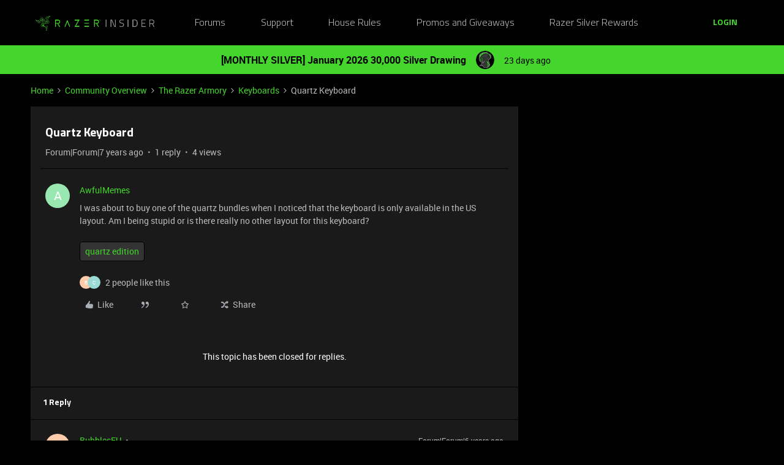

--- FILE ---
content_type: image/svg+xml
request_url: https://assets2.razerzone.com/images/phoenix/SM0015-discord-grey.svg
body_size: 788
content:
<svg xmlns="http://www.w3.org/2000/svg" viewBox="0 0 32 32"><defs><style>.cls-1{fill:#999999;}</style></defs><g id="Layer_2" data-name="Layer 2"><g id="Layer_2-2" data-name="Layer 2"><path class="cls-1" d="M16,30A14,14,0,1,1,30,16,14,14,0,0,1,16,30ZM16,3.1A12.9,12.9,0,1,0,28.9,16,12.91,12.91,0,0,0,16,3.1Z"/></g><g id="图层_2" data-name="图层 2"><g id="Discord_Logos" data-name="Discord Logos"><g id="Discord_Logo_-_Large_-_White" data-name="Discord Logo - Large - White"><path class="cls-1" d="M20.9,11.6a13.93,13.93,0,0,0-2.9-.9,6,6,0,0,0-.4.8,8.61,8.61,0,0,0-3.2,0,3,3,0,0,0-.4-.8,13.93,13.93,0,0,0-2.9.9A12,12,0,0,0,9,19.5H9a12.9,12.9,0,0,0,3.5,1.8c.3-.4.5-.8.8-1.2a6.72,6.72,0,0,1-1.2-.6c.1-.1.2-.1.3-.2a8,8,0,0,0,7.1,0c.1.1.2.2.3.2l-1.2.6a8.64,8.64,0,0,0,.8,1.2,10.68,10.68,0,0,0,3.5-1.8h0A11.9,11.9,0,0,0,20.9,11.6Zm-7.2,6.3A1.4,1.4,0,1,1,15,16.4v.1A1.42,1.42,0,0,1,13.7,17.9Zm4.6,0a1.4,1.4,0,1,1,1.3-1.5v.1a1.35,1.35,0,0,1-1.3,1.4Z"/></g></g></g></g></svg>